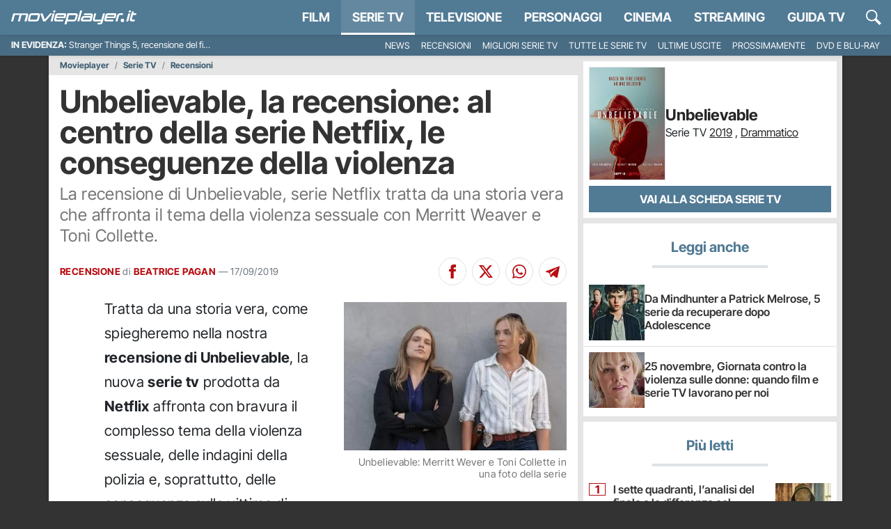

--- FILE ---
content_type: application/x-javascript
request_url: https://movieplayer.it/static/js/review.9f49de827508acc1.js
body_size: 2910
content:
(()=>{"use strict";var e={8796:function(e,r,t){var n,o=t(2315),i=t.n(o);n=function(){var e=!0,r=!1,t=void 0;try{for(var n,o=document.querySelectorAll("._readonly-rating-stars")[Symbol.iterator]();!(e=(n=o.next()).done);e=!0){var a=n.value;i()({starSize:a.dataset.starWidth,step:a.dataset.halfStar?.5:1,readOnly:!!a.dataset.readOnly,element:a,showToolTip:!1,rating:Number.parseFloat(a.dataset.rating)})}}catch(e){r=!0,t=e}finally{try{e||null==o.return||o.return()}finally{if(r)throw t}}},"loading"!==document.readyState?n():document.addEventListener("DOMContentLoaded",n)},9911:function(e,r,t){t.d(r,{ve:()=>n,wH:()=>o});var n=function(e,r){return new Promise(function(t,n){if(document.querySelector("#".concat(e,"-js")))console.log("Already loaded: ".concat(r)),t(document.querySelector("#".concat(e,"-js")).getAttribute("src"));else{var o=document.createElement("script");o.src=r,o.id="".concat(e,"-js"),o.async=!0,o.src=r,o.onload=function(){console.log("Loaded: ".concat(r)),t(r)},o.onerror=function(){n("Error: ".concat(r," not loaded"))},document.body.appendChild(o)}})},o=function(){return new Promise(function(e){if("scheduler"in window){if("yield"in window.scheduler)return window.scheduler.yield().then(function(){return e(!0)});if("postTask"in window.scheduler)return window.scheduler.postTask(function(){return e(!0)},{priority:"user-visible"})}setTimeout(function(){e(!0)},0)})}}},r={};function t(n){var o=r[n];if(void 0!==o)return o.exports;var i=r[n]={exports:{}};return e[n](i,i.exports,t),i.exports}t.m=e,t.n=e=>{var r=e&&e.__esModule?()=>e.default:()=>e;return t.d(r,{a:r}),r},t.d=(e,r)=>{for(var n in r)t.o(r,n)&&!t.o(e,n)&&Object.defineProperty(e,n,{enumerable:!0,get:r[n]})},t.f={},t.e=e=>Promise.all(Object.keys(t.f).reduce((r,n)=>(t.f[n](e,r),r),[])),t.k=e=>""+e+".css",t.u=e=>"js/"+e+"."+t.h()+".chunk.js",t.miniCssF=e=>""+e+".css",t.h=()=>"9f49de827508acc1",t.g=(()=>{if("object"==typeof globalThis)return globalThis;try{return this||Function("return this")()}catch(e){if("object"==typeof window)return window}})(),t.o=(e,r)=>Object.prototype.hasOwnProperty.call(e,r),(()=>{var e={},r="movieplayer:";t.l=function(n,o,i,a){if(e[n])return void e[n].push(o);if(void 0!==i)for(var c,u,l=document.getElementsByTagName("script"),d=0;d<l.length;d++){var s=l[d];if(s.getAttribute("src")==n||s.getAttribute("data-webpack")==r+i){c=s;break}}c||(u=!0,(c=document.createElement("script")).charset="utf-8",c.timeout=120,t.nc&&c.setAttribute("nonce",t.nc),c.setAttribute("data-webpack",r+i),c.src=n),e[n]=[o];var f=function(r,t){c.onerror=c.onload=null,clearTimeout(p);var o=e[n];if(delete e[n],c.parentNode&&c.parentNode.removeChild(c),o&&o.forEach(function(e){return e(t)}),r)return r(t)},p=setTimeout(f.bind(null,void 0,{type:"timeout",target:c}),12e4);c.onerror=f.bind(null,c.onerror),c.onload=f.bind(null,c.onload),u&&document.head.appendChild(c)}})(),t.r=e=>{"undefined"!=typeof Symbol&&Symbol.toStringTag&&Object.defineProperty(e,Symbol.toStringTag,{value:"Module"}),Object.defineProperty(e,"__esModule",{value:!0})},(()=>{var e=[];t.O=(r,n,o,i)=>{if(n){i=i||0;for(var a=e.length;a>0&&e[a-1][2]>i;a--)e[a]=e[a-1];e[a]=[n,o,i];return}for(var c=1/0,a=0;a<e.length;a++){for(var[n,o,i]=e[a],u=!0,l=0;l<n.length;l++)(!1&i||c>=i)&&Object.keys(t.O).every(e=>t.O[e](n[l]))?n.splice(l--,1):(u=!1,i<c&&(c=i));if(u){e.splice(a--,1);var d=o();void 0!==d&&(r=d)}}return r}})(),t.rv=()=>"1.3.11",(()=>{t.g.importScripts&&(e=t.g.location+"");var e,r=t.g.document;if(!e&&r&&(r.currentScript&&"SCRIPT"===r.currentScript.tagName.toUpperCase()&&(e=r.currentScript.src),!e)){var n=r.getElementsByTagName("script");if(n.length)for(var o=n.length-1;o>-1&&(!e||!/^http(s?):/.test(e));)e=n[o--].src}if(!e)throw Error("Automatic publicPath is not supported in this browser");t.p=(e=e.replace(/^blob:/,"").replace(/#.*$/,"").replace(/\?.*$/,"").replace(/\/[^\/]+$/,"/"))+"../"})(),(()=>{var e={6363:0};t.f.j=function(r,n){var o=t.o(e,r)?e[r]:void 0;if(0!==o)if(o)n.push(o[2]);else{var i=new Promise((t,n)=>o=e[r]=[t,n]);n.push(o[2]=i);var a=t.p+t.u(r),c=Error();t.l(a,function(n){if(t.o(e,r)&&(0!==(o=e[r])&&(e[r]=void 0),o)){var i=n&&("load"===n.type?"missing":n.type),a=n&&n.target&&n.target.src;c.message="Loading chunk "+r+" failed.\n("+i+": "+a+")",c.name="ChunkLoadError",c.type=i,c.request=a,o[1](c)}},"chunk-"+r,r)}},t.O.j=r=>0===e[r];var r=(r,n)=>{var o,i,[a,c,u]=n,l=0;if(a.some(r=>0!==e[r])){for(o in c)t.o(c,o)&&(t.m[o]=c[o]);if(u)var d=u(t)}for(r&&r(n);l<a.length;l++)i=a[l],t.o(e,i)&&e[i]&&e[i][0](),e[i]=0;return t.O(d)},n=self.webpackChunkmovieplayer=self.webpackChunkmovieplayer||[];n.forEach(r.bind(null,0)),n.push=r.bind(null,n.push.bind(n))})(),t.ruid="bundler=rspack@1.3.11",t.O(void 0,["7848"],function(){return t(7002)});var n=t.O(void 0,["7848"],function(){return t(8796)});n=t.O(n)})();
//# sourceMappingURL=review.9f49de827508acc1.js.map